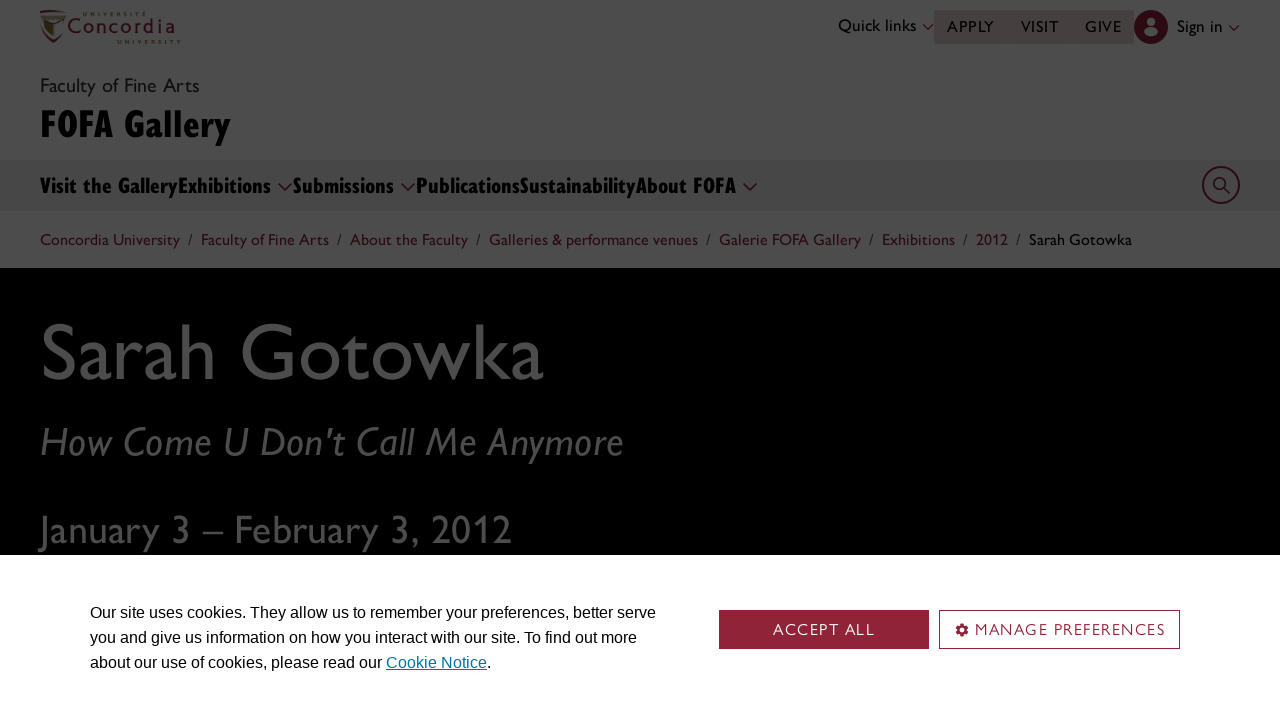

--- FILE ---
content_type: text/html
request_url: https://www.concordia.ca/finearts/about/galleries-venues/fofa-gallery/exhibitions/2012/sarah-gotowka.html
body_size: 15203
content:

    <!DOCTYPE HTML>
<html lang="en">
    <head>
    <meta charset="utf-8">
    <meta http-equiv="content-type" content="text/html; charset=UTF-8">
    <meta name="viewport" id="viewport" content="width=device-width, initial-scale=1.0">
    <meta name="robots" content="index,follow">
    <meta http-equiv="keywords" content="">
    <link rel="shortcut icon" href="/etc/designs/concordia/favicon.ico">
    <link rel="icon" type="image/png" sizes="32x32" href="/etc/designs/concordia/clientlibs/img/favicons/favicon-32x32.png">
    <link rel="icon" type="image/png" sizes="16x16" href="/etc/designs/concordia/clientlibs/img/favicons/favicon-16x16.png">
    <link rel="icon" type="image/png" sizes="192x192" href="/etc/designs/concordia/clientlibs/img/favicons/android-chrome-192x192.png">
    <link rel="apple-touch-icon" sizes="180x180" href="/etc/designs/concordia/clientlibs/img/favicons/apple-touch-icon.png">
    <link rel="manifest" crossorigin="use-credentials" href="/content/concordia/manifest.json">
    <link rel="mask-icon" href="/etc/designs/concordia/clientlibs/img/favicons/safari-pinned-tab.svg" color="#912338">
    <meta name="msapplication-TileColor" content="#912338">
    <meta name="theme-color" content="#912338">
    <title>Sarah Gotowka | FOFA Gallery - Concordia University</title>
    <meta name="internal-url" content="https://www.concordia.ca/content/concordia/en/finearts/about/galleries-venues/fofa-gallery/exhibitions/2012/sarah-gotowka.html">
    <meta http-equiv="description" content="">
    <meta property="og:title" content="Sarah Gotowka | FOFA Gallery - Concordia University">
    <meta property="og:description" content="">
    <meta property="og:type" content="website">
    <meta property="og:image" content="https://www.concordia.ca/etc/designs/concordia/clientlibs/img/news-default.jpg">
    <meta property="og:image:alt" content="">
    <meta name="twitter:card" content="summary_large_image">
    <meta name="twitter:title" content="Sarah Gotowka | FOFA Gallery - Concordia University">
    <meta property="twitter:image:src" content="https://www.concordia.ca/etc/designs/concordia/clientlibs/img/news-default.jpg">
    <meta name="ts:path" content="content/concordia/en/finearts/about/galleries-venues/fofa-gallery/exhibitions/2012/sarah-gotowka">
    <link rel="preload" href="https://use.typekit.net/kmq6huc.css" as="style">
    <link rel="stylesheet" href="https://use.typekit.net/kmq6huc.css">
    <link rel="stylesheet" href="/etc/designs/concordia/clientlibs/vendor/bootstrap.min.24f75f0593b4daf33ef0203b04084356.css" type="text/css">
<link rel="stylesheet" href="/etc/designs/concordia/clientlibs/vendor/jquery-ui.min.7fb2f297bef3e44aaaa0b7ea0fc4cd4f.css" type="text/css">
<link rel="stylesheet" href="/etc/designs/concordia/concordia-master-clientlibs.min.7995ab42258172a486ac4d64e7f88292.css" type="text/css">
<script src="/etc/designs/concordia/clientlibs/vendor/bootstrap.min.fe96f9dd36170e0e5cdf9aeee3a03e99.js"></script>
<script src="/etc/designs/concordia/clientlibs/vendor/jquery.min.88fc740c0c81068c14c7431c45e9f4dc.js"></script>
<script src="/etc/designs/concordia/clientlibs/vendor/jquery-ui.min.f682feedd6ecc56f5db71cfdaa48a41f.js"></script>
<script src="/etc/designs/concordia/clientlibs/vendor/picturefill.min.893eed8d44a0e92621a02d4252223d82.js"></script>
<script src="/etc/designs/concordia/concordia-master-clientlibs.min.e0dc24ffc096edd97d31aa743d944128.js"></script>

        <script src="https://cscript-cdn-use.concordia.ca/loader.js"></script>
        <script>
            let languageCode = document.documentElement.lang;
            languageCode = languageCode.includes("fr") ? "fr" : "";
            var cassieSettings = {
                widgetProfileId: 1,
                languageCode: languageCode,
                licenseKey: "414E0D0E-BBCC-4D69-95C5-FE1D15F8C496",
                region: "use",
                environment: "production"
            };
            window.CassieWidgetLoader = new CassieWidgetLoaderModule(cassieSettings);

            document.addEventListener('CassieSubmitConsent',e=>{
                let cats=window.CassieWidgetLoader?.Widget?.widgetTemplate?.Categories||[],
                    map={},consent={analytics_storage:"denied",ad_storage:"denied",functionality_storage:"denied",security_storage:"denied"},
                    key={"Performance cookies":"analytics_storage","Marketing cookies":"ad_storage","Functional cookies":"functionality_storage","Strictly necessary cookies":"security_storage"},
                    eu="AT,BE,BG,CY,CZ,DE,DK,EE,ES,FI,FR,GR,HR,HU,IE,IT,LT,LU,LV,MT,NL,PL,PT,RO,SE,SI,SK,UK,CH".split(",");
                cats.forEach(cat=>cat.Cookies.forEach(c=>map[c.ChannelID]=key[cat.ChannelTypeParent||cat.ChannelType]));
                e.detail.forEach(p=>p.isOptIn&&map[p.channelId]&&(consent[map[p.channelId]]="granted"));
                fetch("https://ipapi.co/country/").then(r=>r.text()).then(c=>{
                    if (eu.includes(c)) {
                        clarity?.('consentv2',consent);
                        for (let [k,v] of Object.entries(consent)) clarity('set',`consent_`,v);
                    }
                });
            });
        </script>
</head>
    
<body class="full-window concordia page basicpage ">
        <!-- Google Tag Manager -->
        <noscript><iframe src="//www.googletagmanager.com/ns.html?id=GTM-57BSZT"
        height="0" width="0" style="display:none;visibility:hidden"></iframe></noscript>
        <script>(function(w,d,s,l,i){w[l]=w[l]||[];w[l].push({'gtm.start':
        new Date().getTime(),event:'gtm.js'});var f=d.getElementsByTagName(s)[0],
        j=d.createElement(s),dl=l!='dataLayer'?'&l='+l:'';j.async=true;j.src=
        '//www.googletagmanager.com/gtm.js?id='+i+dl;f.parentNode.insertBefore(j,f);
        })(window,document,'script','dataLayer','GTM-57BSZT');</script>
        <!-- End Google Tag Manager -->
    <div id="boot">
        
    <header class="d-print-none">
        <a id="skip-to-main" class="btn btn-primary ga-skip-to-main-link" href="#content-main">Skip to main content</a>

        <div class="emergency-alert">
            <div class="c-alert">
<script>
    $(document).ready(function () {
        cAlert.init("emergency_alert", "See more", "See less");
    });
</script>
</div>

        </div>

        <div class="header-embed d-none">
            <div class="header-embed script parbase">
    <style>

#boot h1, #boot .h1 {
    margin: 0.5rem 0 1.5rem 0;
}

#boot .c-page-header__title, #boot .c-intro__title, #boot .c-introduction__title {
    font-size: var(--cds-font-size-650);
}

#boot .program-content p, #boot .program-content li, #boot .program-content .xlarge-text, #boot .program-content .large-text {
    font-size: 20px !important;
    line-height: 1.6 !important;
}

#boot .program-content .btn-burgundy-arrow {
    font-size: var(--cds-font-size-125);
    line-height: var(--cds-font-line-height-label);
}

#boot .c-link-list ul.c-link-list--style-default a, 
#boot .c-link-list ol.c-link-list--style-default a {
    text-decoration-color: color-mix(in srgb,currentColor 30%,transparent) !important;
}

#boot .c-link-list ul.c-link-list--style-default a:hover, 
#boot .c-link-list ol.c-link-list--style-default a:hover {
    text-decoration-color: color-mix(in srgb,currentColor 100%,transparent) !important;
}

#boot .c-wysiwyg .rte ol li.xlarge-text::marker {
    font-size: 18px;
}

@media (min-width: 768px) {
#boot .c-wysiwyg .rte ol li.xlarge-text::marker {
    font-size: 20px;
}
}


#boot .faceted-search .filters .filter-category.fr {
    font-size: 16px;
}

#boot .c-faculty-profile__info h1 {
margin: 1rem 0 .2rem -2px;
font: 800 2.5rem 'gill-sans-nova-condensed',sans-serif !important;
letter-spacing: normal;
color: #912338;
}

#boot .c-faculty-profile__info ul li strong {
    font-weight: bold;
}

@media(min-width: 768px) {

#boot .c-faculty-profile__info h1 {
    margin-top: 0;
    font-size: 3.375rem !important;
}
}

#boot .c-faculty-profile__main-content h2 {
margin: 0 0 1.5rem 0;
font: 800 2.25rem 'gill-sans-nova-condensed',sans-serif !important;
letter-spacing: normal;
text-transform: none;
color: #000;
}

#boot .c-faculty-profile__content-block h3 {
margin-bottom: 1rem;
font: 800 1.5rem/1.2 'gill-sans-nova-condensed',sans-serif;
}

#boot .c-faculty-profile__profile-login h5 {
    font-weight: 600 !important;
}

@media(min-width: 768px) {
#boot .c-faculty-profile__profile-login h5 {
    font: normal 18px/24px Arial,sans-serif;
    color: #000;
}
}

#boot .x-panel-body .thumb-wrap {
    display: block !important;
    visibility: visible !important;
}

#boot h1.hero-title {
    letter-spacing: 0 !important;
}

#boot .btn.btn-simple {
    font-weight: var(--cds-font-weight-semi-bold) !important;
}

#boot .btn.btn-simple:hover {
    text-decoration-color: #912238 !important;
}

#boot .navbar-nav .btn {
    text-wrap: unset;
    text-wrap-mode: nowrap;
}

@media (min-width: 768px) {
#boot .important-date .text.col-12.col-md-10 {
    flex: 3 !important;
}

#boot .important-date .date.col-12.col-md-2 {
   flex: 1 !important;
}

}

#boot .btn.btn-simple-back {
    font-weight: var(--cds-font-weight-semi-bold) !important;
    font-size: var(--cds-font-size-125) !important;
    line-height: var(--cds-font-line-height-brand-lead) !important;
    font-family: var(--cds-font-family-brand) !important;
    color: black !important;
}

@media (min-width: 768px) {

#boot .btn.btn-simple-back {
    font-size: var(--cds-font-size-150) !important;
}

}

#boot .c-tfs__result-link {
    text-decoration: underline !important;
    text-underline-offset: 3px !important;
    text-decoration-thickness: 1px !important;
}

#boot .c-faculty-profile-list__list-item--gap {
    border-bottom: 1px solid var(--cds-border-color-primary) !important; 
}

#boot .hero .hero-subtitle, 
#boot .c-hero .hero-subtitle {
    margin: 1.5rem 0 0 0;
    font: 500 24px/32px 'gill-sans-nova',sans-serif;
    letter-spacing: .25px;
}


#boot .c-news-list p.c-card__title.c-card__title--xsmall.c-card__title--black {
    font: 500 22px/28px 'gill-sans-nova', sans-serif !important;
}

#boot .c-news-list .c-news-list__grid a.rss-link {
    display: flex !important;
    flex-direction: row !important;
    font-family: var(--cds-font-family-body) !important;
    font-size: var(--cds-font-size-050) !important;
    font-weight: normal;
    padding-top: .2rem;
}

#boot .c-news-list .c-news-list__grid .ci-rss {
    transform: translateY(3px);
}

@media(max-width: 767px) {
    #boot .c-news-list .c-news-list__grid .more-links a {
        margin: 0;
    }

    #boot .c-news-list .c-news-list__grid .more-links {
        display: flex;
        margin-bottom: .5rem;
        gap: .5rem;
    }
}

#boot .deep-footer-links button {
    font-size: 14px !important;
    font-weight: normal !important;
}

#boot .sr-only {
  position: absolute;
  width: 1px;
  height: 1px;
  padding: 0;
  margin: -1px;
  overflow: hidden;
  clip: rect(0, 0, 0, 0); /* For older browsers */
  white-space: nowrap; /* Prevent text from wrapping and breaking speech */
  border: 0;
}
</style>

<script>
document.addEventListener('DOMContentLoaded',()=>{window.location.href.includes('concordia.ca/faculty/ulf-hlobil.html')&&(document.querySelector('div#ppl-widget-container')?.parentElement?.classList.contains('text-collapsible__content')&&document.querySelector('div#ppl-widget-container').parentElement.classList.remove('text-collapsible__content'))});
</script>
</div>

        </div>

        
        <div class="c-header__sticky-wrapper">
            <div class="c-header__sticky-container">
                


<div class="c-header-top">
    <div class="c-header-top__container c-header-top__container--subsite">
        <div class="container width1200">
            <div class="c-header-top__concordia-logo-container c-header-top__concordia-logo-container--subsite">
                <a class="c-header-top__concordia-logo c-header-top__concordia-logo--subsite ga-c-header-top-concordia-logo" href="https://www.concordia.ca">
                        <img class="d-none d-xl-block" src="/etc/designs/concordia/clientlibs/img/logo-concordia-university.png" alt="Concordia University">
                        <img class="d-block d-xl-none" src="/etc/designs/concordia/clientlibs/img/logo-concordia.svg" alt="Concordia University">
                </a>
            </div>
                <div class="c-header-top__courtesy-nav c-header-top__courtesy-nav--subsite c-header-top__courtesy-nav--hidden">
                        <div class="c-quick-links-desktop dropdown">
                            <button class="btn dropdown-toggle dropdown-toggle--subsite" type="button" data-bs-toggle="dropdown" aria-expanded="false">
                                Quick links
                                <span class="c-header-top__icon-chevron">
                                    <svg class="ci" role="presentation" aria-hidden="true">
                                        <use href="/etc/designs/concordia/clientlibs/img/svg-sprites.svg#ci-chevron-up"></use>
                                    </svg>
                                </span>
                            </button>
                            <div class="dropdown-menu  dropdown-menu-end">
                                <div class="container">
                                    <div class="row row-cols-2">
                                        <ul class="col" role="menu"><li role="presentation"><a class="dropdown-item ga-c-quick-links-desktop-link" href="/students/undergraduate/welcome.html" role="menuitem">Undergraduate Welcome Guide</a></li><li role="presentation"><a class="dropdown-item ga-c-quick-links-desktop-link" href="/gradstudies/students/new.html" role="menuitem">Graduate Welcome Guide</a></li><li role="presentation"><a class="dropdown-item ga-c-quick-links-desktop-link" href="/events/academic-dates.html" role="menuitem">Academic dates</a></li><li role="presentation"><a class="dropdown-item ga-c-quick-links-desktop-link" href="/students.html" role="menuitem">Student Hub</a></li><li role="presentation"><a class="dropdown-item ga-c-quick-links-desktop-link" href="/students/birks.html" role="menuitem">Student Service Centre (Birks)</a></li><li role="presentation"><a class="dropdown-item ga-c-quick-links-desktop-link" href="/students/international.html" role="menuitem">International Students Office (ISO)</a></li><li role="presentation"><a class="dropdown-item ga-c-quick-links-desktop-link" href="/students/services/study-help-tutoring.html" role="menuitem">All academic resources</a></li></ul><ul class="col" role="menu"><li role="presentation"><a class="dropdown-item ga-c-quick-links-desktop-link" href="/it.html" role="menuitem">IT services</a></li><li role="presentation"><a class="dropdown-item ga-c-quick-links-desktop-link" href="https://library.concordia.ca/" role="menuitem">Library</a></li><li role="presentation"><a class="dropdown-item ga-c-quick-links-desktop-link" href="/campus-life/security.html" role="menuitem">Safety & prevention</a></li><li role="presentation"><a class="dropdown-item ga-c-quick-links-desktop-link" href="/students/exchanges/csep.html" role="menuitem">Exchanges & partnerships</a></li><li role="presentation"><a class="dropdown-item ga-c-quick-links-desktop-link" href="/print.html" role="menuitem">Printing</a></li><li role="presentation"><a class="dropdown-item ga-c-quick-links-desktop-link" href="/it/services/concordia-wireless-network.html" role="menuitem">Wi-Fi access</a></li><li role="presentation"><a class="dropdown-item ga-c-quick-links-desktop-link" href="/students/concordia-app.html" role="menuitem">Concordia app</a></li></ul>
                                    </div>
                                </div>
                            </div>
                        </div>
                        <div class="c-header-top__buttons">
                            <a class="btn btn--subsite ga-c-header-top-desktop-link" href="/admissions/apply-now.html">Apply</a>
                            <a class="btn btn--subsite ga-c-header-top-desktop-link" href="/admissions/visit.html">Visit</a>
                            <a class="btn btn--subsite ga-c-header-top-desktop-link" href="/alumni-friends/giving-to-concordia.html">Give</a>
                        </div>

                    
                    <div class="c-hub-menu c-hub-menu--subsite c-hub-menu--en dropdown"></div>
                </div>
        </div>
    </div>
</div>
                    <div class="c-subsite c-subsite--white">
                        
                        <div class="c-subsite__container-row">
                            <div class="container width1200 c-subsite__container ">
                                <div class="c-subsite__container-top-row-mobile">
                                    <div class="c-subsite__container-titles">
                                                <span class="c-subsite__title-parent-subsite"><a class="focus-custom--outline-offset-0" href="/finearts.html">Faculty of Fine Arts</a></span>
                                        <h2 class="c-subsite__title"><a class="focus-custom--outline-offset-0" href="/finearts/about/galleries-venues/fofa-gallery.html">FOFA Gallery</a></h2>
                                    </div>
                                    
                                    <button class="c-header-top__hamburger-btn c-header-top__hamburger-btn--subsite  navbar-toggler ga-c-header-top-hamburger-btn-mobile" type="button" aria-controls="c-navbar__offcanvas" aria-label="Toggle top navigation">
                                        <span class="c-header-top__hamburger-btn--open">
                                            <svg class="ci" aria-label="open">
                                                <use href="/etc/designs/concordia/clientlibs/img/svg-sprites.svg#ci-hamburger"></use>
                                            </svg>
                                        </span>
                                        <span class="c-header-top__hamburger-btn--close">
                                            <svg class="ci" aria-label="Close">
                                                <use href="/etc/designs/concordia/clientlibs/img/svg-sprites.svg#ci-close-flat"></use>
                                            </svg>
                                        </span>
                                    </button>
                                </div>
                            </div>
                            

<div class="c-navbar ">
    <nav class="navbar navbar-expand-xl navbar--subsite navbar--white" aria-label="Main navigation">
        <div class="container width1200">
            <div id="c-navbar__offcanvas" class="navbar-collapse offcanvas-collapse" tabindex="-1">

                
                
                
                <div class="c-site-search c-site-search--subsite focus-none" tabindex="-1">
                    <div class="container width1200 padding-keep position-relative">
                        <nav>
                            <div class="nav nav-tabs" role="tablist">
                                <button id="c-site-search__tab--concordia" class="nav-link active focus-custom--outline-offset-0" data-bs-toggle="tab" data-bs-target="#c-site-search__pane--concordia" aria-controls="c-site-search__pane--concordia" type="button" role="tab" aria-selected="true">Concordia</button>
                                    <button id="c-site-search__tab--directories" class="nav-link focus-custom--outline-offset-0" data-bs-toggle="tab" data-bs-target="#c-site-search__pane--directories" aria-controls="c-site-search__pane--directories" type="button" role="tab" aria-selected="false">Directories</button>
                            </div>
                        </nav>
                        <div class="tab-content">
                            <div id="c-site-search__pane--concordia" class="tab-pane show active" aria-labelledby="c-site-search__tab--concordia" role="tabpanel" tabindex="-1">
                                <form action="https://www.concordia.ca/search.html" method="get" role="search">
                                    <input id="c-site-search__url-private" type="hidden" value="https://hub.concordia.ca/carrefour/search.html">
                                    <div class="input-group">
                                        <input id="c-site-search__form--input-concordia" class="form-control focus-custom--outline-offset-0" name="q" type="text" placeholder="Search Concordia" aria-label="Search Concordia" aria-describedby="c-site-search__form--submit-concordia">
                                        <button id="c-site-search__form--submit-concordia" class="btn focus-custom--outline-offset-0" type="submit">
                                            <span class="visually-hidden">Search</span>
                                            <svg class="ci" role="presentation" aria-hidden="true">
                                                <use href="/etc/designs/concordia/clientlibs/img/svg-sprites.svg#ci-search"></use>
                                            </svg>
                                        </button>
                                    </div>
                                </form>
                            </div>
                                <div id="c-site-search__pane--directories" class="tab-pane" aria-labelledby="c-site-search__tab--directories" role="tabpanel" tabindex="-1">
                                    <form action="https://www.concordia.ca/directories.html" method="get" role="search">
                                        <input id="c-site-search__first_name" type="hidden" value="">
                                        <input id="c-site-search__last_name" type="hidden" value="">
                                        <div class="input-group">
                                            <input id="c-site-search__form--input-directories" class="form-control focus-custom--outline-offset-0" type="text" placeholder="Search Directories" aria-label="Search Directories" aria-describedby="c-site-search__form--submit-directories">
                                            <button id="c-site-search__form--submit-directories" class="btn focus-custom--outline-offset-0" type="submit">
                                                <span class="visually-hidden">Search</span>
                                                <svg class="ci" role="presentation" aria-hidden="true">
                                                    <use href="/etc/designs/concordia/clientlibs/img/svg-sprites.svg#ci-search"></use>
                                                </svg>
                                            </button>
                                        </div>
                                    </form>
                                </div>
                        </div>
                        <button class="c-site-search__btn-close btn btn-link" type="button">
                            Close
                            <span class="icon-close">
                                <svg class="ci" role="presentation">
                                    <use href="/etc/designs/concordia/clientlibs/img/svg-sprites.svg#ci-close"></use>
                                </svg>
                            </span>
                        </button>
                    </div>
                </div>
                

                
                <div class="c-mega-menu c-mega-menu--subsite ">
                        
<ul class="navbar-nav">
            <li class="position-relative">
                    <a id="c-mega-menu__visit" href="/finearts/about/galleries-venues/fofa-gallery/visit.html" class="btn dropdown-toggle dropdown-toggle--subsite   dropdown-toggle--black-text focus-custom--outline-offset-0 ">
                        Visit the Gallery
                    </a>
            </li>
            <li class="position-relative">
                    <button
                        id="c-mega-menu__exhibitions"
                        class="btn dropdown-toggle dropdown-toggle--subsite   dropdown-toggle--black-text focus-custom--outline-offset-0 "
                        type="button"
                        data-bs-toggle="dropdown"
                        aria-expanded="false"
                    >
                        Exhibitions
                        <span class="c-mega-menu__icon-chevron c-mega-menu__icon-chevron--subsite c-mega-menu__icon-chevron--black-text">
                            <svg class="ci" role="presentation" aria-hidden="true">
                                <use href="/etc/designs/concordia/clientlibs/img/svg-sprites.svg#ci-chevron-up"></use>
                            </svg>
                        </span>
                    </button>
                    <div class="dropdown-menu dropdown-menu--subsite ">
                        <div class="c-mega-menu__dropdown-links c-mega-menu__dropdown-links--subsite">
                                <div class="c-mega-menu__dropdown-group">
                                    <div id="c-mega-menu__collapse-programs" class="collapse show">
                                        <ul role="menu">
                                                <li role="presentation">
                                                    <a class="dropdown-item dropdown-item--subsite dropdown-item--overview ga-c-mega-menu-dropdown-link" role="menuitem" href="/finearts/about/galleries-venues/fofa-gallery/current.html">Current exhibitions</a>
                                                </li>
                                                <li class="" role="presentation">
                                                    <a class="dropdown-item dropdown-item--subsite ga-c-mega-menu-dropdown-link" role="menuitem" tabindex="-1" href="https://www.concordia.ca/finearts/about/galleries-venues/fofa-gallery/upcoming.html">
                                                        Upcoming exhibitions
                                                    </a>
                                                </li>
                                                <li class="" role="presentation">
                                                    <a class="dropdown-item dropdown-item--subsite ga-c-mega-menu-dropdown-link" role="menuitem" tabindex="-1" href="/finearts/about/galleries-venues/fofa-gallery/exhibitions/past.html">
                                                        Past exhibitions
                                                    </a>
                                                </li>
                                        </ul>
                                    </div>
                                </div>
                        </div>
                    </div>
            </li>
            <li class="position-relative">
                    <button
                        id="c-mega-menu__submissions"
                        class="btn dropdown-toggle dropdown-toggle--subsite   dropdown-toggle--black-text focus-custom--outline-offset-0 "
                        type="button"
                        data-bs-toggle="dropdown"
                        aria-expanded="false"
                    >
                        Submissions
                        <span class="c-mega-menu__icon-chevron c-mega-menu__icon-chevron--subsite c-mega-menu__icon-chevron--black-text">
                            <svg class="ci" role="presentation" aria-hidden="true">
                                <use href="/etc/designs/concordia/clientlibs/img/svg-sprites.svg#ci-chevron-up"></use>
                            </svg>
                        </span>
                    </button>
                    <div class="dropdown-menu dropdown-menu--subsite ">
                        <div class="c-mega-menu__dropdown-links c-mega-menu__dropdown-links--subsite">
                                <div class="c-mega-menu__dropdown-group">
                                    <div id="c-mega-menu__collapse-programs" class="collapse show">
                                        <ul role="menu">
                                                <li role="presentation">
                                                    <a class="dropdown-item dropdown-item--subsite dropdown-item--overview ga-c-mega-menu-dropdown-link" role="menuitem" href="/finearts/about/galleries-venues/fofa-gallery/submissions.html">Submissions overview</a>
                                                </li>
                                                <li class="" role="presentation">
                                                    <a class="dropdown-item dropdown-item--subsite ga-c-mega-menu-dropdown-link" role="menuitem" tabindex="-1" href="/finearts/about/galleries-venues/fofa-gallery/submissions/annual-call.html">
                                                        Annual call for submissions
                                                    </a>
                                                </li>
                                                <li class="" role="presentation">
                                                    <a class="dropdown-item dropdown-item--subsite ga-c-mega-menu-dropdown-link" role="menuitem" tabindex="-1" href="/finearts/about/galleries-venues/fofa-gallery/submissions/undergraduate.html">
                                                        Undergraduate Student Exhibition (USE)
                                                    </a>
                                                </li>
                                                <li class="" role="presentation">
                                                    <a class="dropdown-item dropdown-item--subsite ga-c-mega-menu-dropdown-link" role="menuitem" tabindex="-1" href="/content/concordia/en/finearts/art-volt/toolbox">
                                                        Resources (Art Volt)
                                                    </a>
                                                </li>
                                        </ul>
                                    </div>
                                </div>
                        </div>
                    </div>
            </li>
            <li class="position-relative">
                    <a id="c-mega-menu__publications" href="/finearts/about/galleries-venues/fofa-gallery/publications.html" class="btn dropdown-toggle dropdown-toggle--subsite   dropdown-toggle--black-text focus-custom--outline-offset-0 ">
                        Publications
                    </a>
            </li>
            <li class="position-relative">
                    <a id="c-mega-menu__sustainability" href="/finearts/about/galleries-venues/fofa-gallery/sustainability.html" class="btn dropdown-toggle dropdown-toggle--subsite   dropdown-toggle--black-text focus-custom--outline-offset-0 ">
                        Sustainability
                    </a>
            </li>
            <li class="position-relative">
                    <button
                        id="c-mega-menu__about"
                        class="btn dropdown-toggle dropdown-toggle--subsite   dropdown-toggle--black-text focus-custom--outline-offset-0 "
                        type="button"
                        data-bs-toggle="dropdown"
                        aria-expanded="false"
                    >
                        About FOFA
                        <span class="c-mega-menu__icon-chevron c-mega-menu__icon-chevron--subsite c-mega-menu__icon-chevron--black-text">
                            <svg class="ci" role="presentation" aria-hidden="true">
                                <use href="/etc/designs/concordia/clientlibs/img/svg-sprites.svg#ci-chevron-up"></use>
                            </svg>
                        </span>
                    </button>
                    <div class="dropdown-menu dropdown-menu--subsite ">
                        <div class="c-mega-menu__dropdown-links c-mega-menu__dropdown-links--subsite">
                                <div class="c-mega-menu__dropdown-group">
                                    <div id="c-mega-menu__collapse-programs" class="collapse show">
                                        <ul role="menu">
                                                <li role="presentation">
                                                    <a class="dropdown-item dropdown-item--subsite dropdown-item--overview ga-c-mega-menu-dropdown-link" role="menuitem" href="/finearts/about/galleries-venues/fofa-gallery/about.html">Gallery overview</a>
                                                </li>
                                                <li class="" role="presentation">
                                                    <a class="dropdown-item dropdown-item--subsite ga-c-mega-menu-dropdown-link" role="menuitem" tabindex="-1" href="/finearts/about/galleries-venues/fofa-gallery/about/staff.html">
                                                        Staff/Contact
                                                    </a>
                                                </li>
                                                <li class="" role="presentation">
                                                    <a class="dropdown-item dropdown-item--subsite ga-c-mega-menu-dropdown-link" role="menuitem" tabindex="-1" href="/finearts/about/galleries-venues/fofa-gallery/about/floor-plans.html">
                                                        Spaces and floor plans
                                                    </a>
                                                </li>
                                                <li class="" role="presentation">
                                                    <a class="dropdown-item dropdown-item--subsite ga-c-mega-menu-dropdown-link" role="menuitem" tabindex="-1" href="/finearts/about/galleries-venues/fofa-gallery/about/opportunities.html">
                                                        Employment opportunities
                                                    </a>
                                                </li>
                                        </ul>
                                    </div>
                                </div>
                        </div>
                    </div>
            </li>
</ul>

                </div>
                

                
                    <div class="c-header-top__buttons c-header-top__buttons--mobile">
                        <a class="btn ga-c-header-top-mobile-link" href="/admissions/apply-now.html">Apply</a>
                        <a class="btn ga-c-header-top-mobile-link" href="/admissions/visit.html">Visit</a>
                        <a class="btn ga-c-header-top-mobile-link" href="/campaign.html">Give</a>
                    </div>
                

                
                
                <div class="c-header-top__useful-links-mobile ">
                    <strong>Useful links</strong>
                    <div class="row">
                        <div class="col">
                            <ul role="menu">
                                <li role="presentation">
                                    <a class="ga-c-mega-menu-useful-links-mobile-link" href="/maps.html" role="menuitem">Maps</a>
                                </li>
                                <li role="presentation">
                                    <a class="ga-c-mega-menu-useful-links-mobile-link" href="/campus-life/security.html" role="menuitem">Safety & prevention</a>
                                </li>
                                <li role="presentation">
                                    <a class="ga-c-mega-menu-useful-links-mobile-link" href="/it/services/concordia-wireless-network.html" role="menuitem">Wi-Fi access</a>
                                </li>
                                <li role="presentation">
                                    <a class="ga-c-mega-menu-useful-links-mobile-link" href="/print.html" role="menuitem">Printing</a>
                                </li>
                            </ul>
                        </div>
                        <div class="col">
                            <ul role="menu">
                                <li role="presentation">
                                    <a class="ga-c-mega-menu-useful-links-mobile-link" href="/it.html" role="menuitem">IT support</a>
                                </li>
                                <li role="presentation">
                                    <a class="ga-c-mega-menu-useful-links-mobile-link" href="https://library.concordia.ca/" role="menuitem">Library</a>
                                </li>
                                <li role="presentation">
                                    <a class="ga-c-mega-menu-useful-links-mobile-link" href="/contact.html" role="menuitem">Contact us</a>
                                </li>
                                <li role="presentation">
                                    <a class="ga-c-mega-menu-useful-links-mobile-link" href="/students/concordia-app.html" role="menuitem">Concordia app</a>
                                </li>
                            </ul>
                        </div>
                    </div>
                </div>
                

                
                

                
                    <div class="c-quick-links-mobile dropdown">
                        <button class="dropdown-toggle focus-custom-outline--offset-0" type="button" data-bs-toggle="dropdown" data-bs-auto-close="false" aria-expanded="false">
                            Quick links
                            <span class="c-quick-links-mobile__icon-chevron">
                                <svg class="ci" role="presentation" aria-hidden="true">
                                    <use href="/etc/designs/concordia/clientlibs/img/svg-sprites.svg#ci-chevron-up"></use>
                                </svg>
                            </span>
                        </button>
                        <div class="dropdown-menu">
                            <ul role="menu"><li role="presentation"><a class="dropdown-item ga-c-quick-links-mobile-link" href="/students/undergraduate/welcome.html" role="menuitem">Undergraduate Welcome Guide</a></li><li role="presentation"><a class="dropdown-item ga-c-quick-links-mobile-link" href="/gradstudies/students/new.html" role="menuitem">Graduate Welcome Guide</a></li><li role="presentation"><a class="dropdown-item ga-c-quick-links-mobile-link" href="/events/academic-dates.html" role="menuitem">Academic dates</a></li><li role="presentation"><a class="dropdown-item ga-c-quick-links-mobile-link" href="/students/birks.html" role="menuitem">Student Service Centre (Birks)</a></li><li role="presentation"><a class="dropdown-item ga-c-quick-links-mobile-link" href="/students/international.html" role="menuitem">International Students Office (ISO)</a></li><li role="presentation"><a class="dropdown-item ga-c-quick-links-mobile-link" href="/students/exchanges/csep.html" role="menuitem">Exchanges & partnerships</a></li><li role="presentation"><a class="dropdown-item ga-c-quick-links-mobile-link" href="/students/services/study-help-tutoring.html" role="menuitem">All academic resources</a></li></ul>
                        </div>
                    </div>
                
            </div>

            <div class="c-navbar__features c-navbar__features--subsite">

                <button class="c-navbar__btn-search c-navbar__btn-search--subsite c-navbar__btn-search--white" type="button">
                    <span class="visually-hidden">Open search form</span>
                    <span class="icon-search">
                        <svg class="ci" role="presentation" aria-hidden="true">
                            <use href="/etc/designs/concordia/clientlibs/img/svg-sprites.svg#ci-search"></use>
                        </svg>
                    </span>
                </button>
            </div>
        </div>
    </nav>
</div>

                        </div>
                    </div>
            </div>
        </div>
                <div class="container-fluid width1200">
                    <div class="row">
                        <div class="c-breadcrumb">
        <nav aria-label="breadcrumb">
            <ol class="breadcrumb">
                            <li class="breadcrumb-item">
                                <a href="/">Concordia University</a>
                            </li>
                            <li class="breadcrumb-item">
                                <a href="/finearts.html">Faculty of Fine Arts</a>
                            </li>
                            <li class="breadcrumb-item">
                                <a href="/finearts/about.html">About the Faculty</a>
                            </li>
                            <li class="breadcrumb-item">
                                <a href="/finearts/about/galleries-venues.html">Galleries & performance venues</a>
                            </li>
                            <li class="breadcrumb-item">
                                <a href="/finearts/about/galleries-venues/fofa-gallery.html">Galerie FOFA Gallery </a>
                            </li>
                            <li class="breadcrumb-item">
                                <a href="/finearts/about/galleries-venues/fofa-gallery/exhibitions.html">Exhibitions</a>
                            </li>
                            <li class="breadcrumb-item">
                                <a href="/finearts/about/galleries-venues/fofa-gallery/exhibitions/2012.html">2012</a>
                            </li>
                            <li class="breadcrumb-item active" aria-current="page">
                                Sarah Gotowka
                            </li>
            </ol>
        </nav>
</div>

                    </div>
                </div>
    </header>
        
<main id="content-main" >
    <div class="container-full-width container-fluid px-0">
        <div class="content-main parsys">


<div class="cssinclude parbase section">
    <style>#boot .offset-block-container .text-container .offset-block-text b {
    font-family: GillSansMTProBold !important;
}


blockquote {
    font: italic 26px/36px 'GillSansMTProBook' !important;

}

#boot blockquote:before {
    content: "«\202F";
    font-size: 26px;
    color: #912338 !important;
    font-family: GillSansMTProBold !important;
}

#boot blockquote:after {
    content: "\202F»";
    font-size: 26px;
    color: #912338 !important;
    font-family: GillSansMTProBold !important;
}


#boot .caption-black .offset-block-container .image-container .photo-credit,
#boot .image small {
    color: #fff !important;
}


#boot .offset-block-container h3 {
    font: 30px/36px 'GillSansMTProBold' !important;
}


.poem .offset-block-title.bold-small {
    font: 24px/36px 'GillSansMTProBook' !important;
}

.poem .offset-block-text p {
    font: 24px/52px 'GillSansMTProBook' !important;
    margin-bottom: 50px !important;
}

.footnote ol li {
    font-size: 20px !important;
    line-height: 30px !important;
}

#boot .caption-black div.image small {
    color: #fff !important;
}



@media (min-width: 768px) {

    #boot .offset-block-container .offset-block-title.medium-small {
        font: 40px/46px 'GillSansMTProBook' !important;
    }


    #boot .hero .hero-container .hero-text .hero-text-inner.align-horizontal-desktop-left, 
    #boot .c-hero .hero-container .hero-text .hero-text-inner.align-horizontal-desktop-left {
        padding: 40px 0 20px;
    }
}

@media (max-width: 767px) {

    #boot .offset-block-container .offset-block-title.medium-small {
        font-family: GillSansMTProBook !important;
    } 


    #boot .hero .hero-container .hero-text .hero-text-inner .text-area, 
    #boot .c-hero .hero-container .hero-text .hero-text-inner .text-area {
        padding: 20px 0 0;
    }
}



#boot .hero .hero-container .hero-text.align-vertical-desktop-top .hero-text-inner, #boot .c-hero .hero-container .hero-text.align-vertical-desktop-top .hero-text-inner {
    padding-top: 0;
}

#boot .hero-container.flex {
    display: flex;
    padding: 0 0 20px 0;
}

#boot .hero .hero-container .hero-subtitle:not(.text-color-FFFFFF), #boot .c-hero .hero-container .hero-subtitle:not(.text-color-FFFFFF) {
    font-family: 'GillSansMTProBook',sans-serif;
}
</style>
</div>



<div class="c-hero hero section"><div id="content_main_hero" class="hero-container picturefill-container flex top-hero" style="background: #000000; background-position: left top; "><div class="overlay  " style="background: linear-gradient(rgba(0,0,0, 0), rgba(0,0,0, 0));"></div><div class="hero-text align-vertical-desktop-middle align-vertical-mobile-middle"><div class="hero-text-inner grid-1200 align-horizontal-desktop-left align-horizontal-mobile-left none" style="padding:40px 0 20px;"><div class="text-area" style="width:100%;"><h1 class="hero-title medium-large text-color-FFFFFF">Sarah Gotowka</h1><div class="hero-subtitle text-color-FFFFFF "><p><span class="large-text"><span class="style12"><span class="style15"><i>How Come U Don't Call Me Anymore</i></span></span></span></p><p>&nbsp;</p><p><span class="large-text">January 3 – February 3, 2012</span></p><p><span class="large-text">Vernissage: January 12, 5–7 p.m.</span></p></div></div></div></div></div>


</div>



<div class="c-grid-container grid-container section">
    <section class="white-text black-link picturefill-container margin-top-desktop-0 margin-bottom-desktop-0 margin-top-mobile-0 margin-bottom-mobile-0" style="background-color: #000000; background-position: center top; background-repeat: no-repeat; background-size: cover;">
        <div class="container width1200 mx-auto padding-top-desktop-0 padding-bottom-desktop-40px padding-top-mobile-0 padding-bottom-mobile-0">
            <div class="grid-container-parsys parsys">


<div class="c-image image section">

<div
    id="content_main_grid_container_grid_container_parsys_image"
    class=" full-width  "
     style="width: auto;"
>
                <img src="/content/concordia/en/finearts/about/galleries-venues/fofa-gallery/exhibitions/2012/sarah-gotowka/_jcr_content/content-main/grid_container/grid-container-parsys/image.img.jpg/1707509554279.jpg" alt="" title="Sarah Gotowka, Boon and Glow (sample), 2011" class="cq-dd-image ">
        <small>Sarah Gotowka, Boon and Glow (sample), 2011</small>
</div>
</div>

</div>

        </div>
    </section>


</div>



<div class="c-grid-container grid-container section">
    <section class="  picturefill-container margin-top-desktop-0 margin-bottom-desktop-0 margin-top-mobile-0 margin-bottom-mobile-0" style="background-color: transparent; background-position: center top; background-repeat: no-repeat; background-size: cover;">
        <div class="container width940 mx-auto padding-top-desktop-20px padding-bottom-desktop-0 padding-top-mobile-20px padding-bottom-mobile-0">
            <div class="grid-container-parsys parsys">


<div class="c-anchor-navigation section">
    <nav class="c-anchor-navigation__container c-anchor-navigation__container--bg-none" aria-label="Local navigation">
        

        <ul class="c-anchor-navigation__list">
            <li class="c-anchor-navigation__list-item c-anchor-navigation__list-item--default">
                <a href="#exhibition-description">Exhibition description</a><span class="c-anchor-navigation__link-icon">&nbsp;<svg class="ci ci-arrow" role="presentation" aria-hidden="true"><use href="/etc/designs/concordia/clientlibs/img/svg-sprites.svg#ci-chevron-up"></use></svg></span>
            </li>
        
            <li class="c-anchor-navigation__list-item c-anchor-navigation__list-item--default">
                <a href="#about-the-artist">About the artist</a><span class="c-anchor-navigation__link-icon">&nbsp;<svg class="ci ci-arrow" role="presentation" aria-hidden="true"><use href="/etc/designs/concordia/clientlibs/img/svg-sprites.svg#ci-chevron-up"></use></svg></span>
            </li>
        
            <li class="c-anchor-navigation__list-item c-anchor-navigation__list-item--default">
                <a href="#links">Links</a><span class="c-anchor-navigation__link-icon">&nbsp;<svg class="ci ci-arrow" role="presentation" aria-hidden="true"><use href="/etc/designs/concordia/clientlibs/img/svg-sprites.svg#ci-chevron-up"></use></svg></span>
            </li>
        
            <li class="c-anchor-navigation__list-item c-anchor-navigation__list-item--default">
                <a href="#reviews">Reviews</a><span class="c-anchor-navigation__link-icon">&nbsp;<svg class="ci ci-arrow" role="presentation" aria-hidden="true"><use href="/etc/designs/concordia/clientlibs/img/svg-sprites.svg#ci-chevron-up"></use></svg></span>
            </li>
        </ul>
    </nav>

    

</div>

</div>

        </div>
    </section>


</div>



<div class="c-grid-container grid-container section">
    <section class="essay  picturefill-container margin-top-desktop-0 margin-bottom-desktop-0 margin-top-mobile-0 margin-bottom-mobile-0" style="background-color: transparent; background-position: center top; background-repeat: no-repeat; background-size: cover;">
        <div class="container width940 mx-auto padding-top-desktop-40px padding-bottom-desktop-60px padding-top-mobile-40px padding-bottom-mobile-40px">
            <div class="grid-container-parsys parsys">


<div class="c-anchor-link section"><a id="exhibition-description"></a>

</div>



<div class="c-offset-block section"><link rel="stylesheet" href="/etc/designs/concordia/clientlibs/offset-block.min.cdf3e0ba7040a344a181692b3586d1e3.css" type="text/css">


<div id="content_main_grid_container_2116411377_grid_container_parsys_offset_block_1058757540" class="container-fluid offset-block-container text-offset-enabled image-offset-top ">
    <div class="row">
            <div class="col-12 text-container text-align-left"><h2 class="offset-block-title medium-small" style="color: #000000;">Exhibition description</h2><div class="offset-block-text offset-block-text-black"><p>Sarah Gotowka, <i>How Come U Don't Call Me Anymore</i><a href="#ftn_1"><sup><b>1</b></sup></a></p><p>by Pam Mackenzie</p><p>Running throughout the month of January, Concordia Masters student Sarah Gotowka will merge material craft and the language of cyberspace in the darkness of the FOFA's black box, recreating the impression of virtual space through an encounter with handwoven glow-in-the-dark scoubidou. The image exhibited will be of a sad face emoticon, laboriously constructed by weaving boondoggle, a material originally marketed for use in children's craft.</p><p>In her work Gotowka acts as an anthropologist, approaching recent technological trends and their impact on the western community through new methods of interpersonal communication. Of particular interest in this piece is the condensed and impersonal format of the text message and the use of emoticons to convey intimate gestures. In this case we recognize the intensity of emotion relating to romance and heartbreak too often reduced to a symbolic blip. However, through an extensive workover in the medium of traditional craft, Gotowka expands and elaborates the temporal and spatial significance of these generally flat and immaterial messages. She re-contextualizes virtual emotional signifiers within the history of human relationship to cloth, where it is often embedded with symbolic and linguistic motifs that represent their cultural production.</p></div></div>
    </div>
</div>


</div>



<div class="c-wysiwyg wysiwyg section">

<div class="rte ">
    <p><span class="footnote"><sup><a id="ftn_1"></a>1</sup> This is reference to Prince's 1982 ballad<a href="https://fofagallery.concordia.ca/oldsite/ehtml/COMBINE2012.htm#_ftnref1" name="_ftn1"></a></span></p>

</div>
</div>

</div>

        </div>
    </section>


</div>



<div class="c-grid-container grid-container section">
    <section class="essay  picturefill-container margin-top-desktop-0 margin-bottom-desktop-0 margin-top-mobile-0 margin-bottom-mobile-0" style="background-color: transparent; background-position: center top; background-repeat: no-repeat; background-size: cover;">
        <div class="container width940 mx-auto padding-top-desktop-0 padding-bottom-desktop-60px padding-top-mobile-0 padding-bottom-mobile-40px">
            <div class="grid-container-parsys parsys">


<div class="c-anchor-link section"><a id="about-the-artist"></a>

</div>



<div class="c-offset-block section">

<div id="content_main_grid_container_711281729_grid_container_parsys_offset_block_1058757540" class="container-fluid offset-block-container text-offset-enabled image-offset-top ">
    <div class="row">
            <div class="col-12 text-container text-align-left"><h2 class="offset-block-title medium-small" style="color: #000000;">About the artist</h2></div>
    </div>
</div>


</div>

</div>

        </div>
    </section>


</div>



<div class="c-grid-container grid-container section">
    <section class="essay  picturefill-container margin-top-desktop-0 margin-bottom-desktop-0 margin-top-mobile-0 margin-bottom-mobile-0" style="background-color: transparent; background-position: center top; background-repeat: no-repeat; background-size: cover;">
        <div class="container width940 mx-auto padding-top-desktop-0 padding-bottom-desktop-60px padding-top-mobile-0 padding-bottom-mobile-40px">
            <div class="grid-container-parsys parsys">


<div class="c-anchor-link section"><a id="links"></a>

</div>



<div class="c-offset-block section">

<div id="content_main_grid_container_711164676_grid_container_parsys_offset_block_1058757540" class="container-fluid offset-block-container text-offset-enabled image-offset-top ">
    <div class="row">
            <div class="col-12 text-container text-align-left"><h2 class="offset-block-title medium-small" style="color: #000000;">Links</h2><div class="offset-block-text offset-block-text-black"><ul><li><a href="http://www.youtube.com/saagoogoo" target="_blank">Videos by Sarah Gotowka </a></li></ul></div></div>
    </div>
</div>


</div>

</div>

        </div>
    </section>


</div>



<div class="c-grid-container grid-container section">
    <section class="essay  picturefill-container margin-top-desktop-0 margin-bottom-desktop-0 margin-top-mobile-0 margin-bottom-mobile-0" style="background-color: transparent; background-position: center top; background-repeat: no-repeat; background-size: cover;">
        <div class="container width940 mx-auto padding-top-desktop-0 padding-bottom-desktop-0 padding-top-mobile-0 padding-bottom-mobile-0">
            <div class="grid-container-parsys parsys">


<div class="c-anchor-link section"><a id="reviews"></a>

</div>



<div class="c-offset-block section">

<div id="content_main_grid_container_1660813904_grid_container_parsys_offset_block_1058757540" class="container-fluid offset-block-container text-offset-enabled image-offset-top ">
    <div class="row">
            <div class="col-12 text-container text-align-left"><h2 class="offset-block-title medium-small" style="color: #000000;">Reviews</h2><div class="offset-block-text offset-block-text-black"><ul><li>Read + Comment: <a href="http://sasa.concordia.ca/sarah-gotowkas-u-dont-talk-2-me-like-u-used-2/" target="_blank">Sarah Gotowka's <i>How Come U Don't Call Me Anymore</i></a></li><li>If you are a Concordia undergraduate fine arts student and would like to contribute a review please email SASA at <a href="mailto:sasa.art.studies@gmail.com" target="_blank">sasa.art.studies@gmail.com</a></li></ul></div></div>
    </div>
</div>


</div>

</div>

        </div>
    </section>


</div>

</div>

    </div>
</main>

        
            <div class="space-above-footer">&nbsp;</div>
        <a id="c-back-to-top" title="Back to top">
            <span>Back to top</span>
        </a>


<p class="d-none d-print-block float-end">&copy; Concordia University</p>
    <div class="custom-footer-top iparsys parsys"><div class="section"><div class="new">
</div>
</div><div class="iparys_inherited"><div class="custom-footer-top iparsys parsys">


<div class="c-box box section">
        <div class="bloc    " style="border-top: 1px solid #e5e5e5;   padding: 50px 0 5px 0;">
    
    <div class="parsys">


<div class="c-social-media section">
    <div class="c-social-media__container d-flex flex-wrap align-center title-beside " role="region" aria-label="Social media">
            <div class="title-container large">
                    <h2 class="title black">The FOFA Gallery on social media</h2>
            </div>

        <div class="link-container">
            <ul class="social-media-links d-flex flex-wrap multi-color large center">
                    <li>
                        <a href="https://m.facebook.com/people/FOFA-Gallery/61552577409363/" title="Facebook" target="_blank" aria-label="Facebook (external link opens in a new tab)">
                            <img class="c-social-media__icon" src="/etc/designs/concordia/clientlibs/img/icons/social-media/facebook-multi-color.png" alt="Facebook">
                        </a>
                    </li>
                    <li>
                        <a href="https://www.instagram.com/fofagallery/" title="Instagram" target="_blank" aria-label="Instagram (external link opens in a new tab)">
                            <img class="c-social-media__icon" src="/etc/designs/concordia/clientlibs/img/icons/social-media/instagram-multi-color.png" alt="Instagram">
                        </a>
                    </li>
            </ul>
        </div>
    </div>
</div>

</div>

        </div>


</div>

</div>
</div></div>


<footer class="c-footer custom">
    <div class="main">
        <div class="container width1200">
            <div class="row">
                    <div class="custom-footer-main iparsys parsys"><div class="section"><div class="new">
</div>
</div><div class="iparys_inherited"><div class="custom-footer-main iparsys parsys">


<div class="cssinclude parbase section">
    <style>.c-footer .main {
    padding-bottom: 50px !important;
}    

.c-footer .textimage div.image {
    margin: 5px 5px 0 0 !important;
}

.c-footer .textimage {
    margin-top: -18px !important;
    margin-bottom: 0 !important;
}

.social .image {
    float: left;
    margin-right: 16px;
    opacity: 0.7;
} 

.social .image:hover {
    float: left;
    margin-right: 16px;
    opacity: 1;
}

@media (min-width: 469px) {
    #logos-A {
        width: 65%;
        max-width: 300px;
        float: left;
        margin-top: 60px;
    }
    #logos-B {
        width: 24%;
        max-width: 180px;
        float: right;
        margin-top: 40px;
    }
}

@media (max-width: 468px) {
    #logos-A {
        width: 100%;
        max-width: 220px;
        float: left;
        margin-top: 40px;
    }
    #logos-B {
        width: 100%;
        max-width: 140px;
        float: left;
        margin-top: 20px;
    }
}</style>
</div>



<div class="parsys_column row cq-colctrl-lt5       "><div class="parsys_column cq-colctrl-lt5-c0 col-md-3 col-sm-12 col-12">


<div class="c-wysiwyg wysiwyg section">

<div class="rte ">
    <p style="font: 800 20px/32px 'gill-sans-nova-condensed'; margin-bottom: 0; color: #fff;">FOFA Gallery</p>

</div>
</div>



<div class="c-link-list section">

<div class="c-link-list__container ">
            <ul class="   c-link-list--colour-default" role="menu">
                            <li class="" role="presentation">
                                <a href="/finearts/about/galleries-venues/fofa-gallery/visit.html" role="menuitem">Visit the Gallery</a>
                            </li>
                            <li class="" role="presentation">
                                <a href="/finearts/about/galleries-venues/fofa-gallery/current.html" role="menuitem">Exhibitions</a>
                            </li>
                            <li class="" role="presentation">
                                <a href="/finearts/about/galleries-venues/fofa-gallery/submissions.html" role="menuitem">Submissions</a>
                            </li>
                            <li class="" role="presentation">
                                <a href="/finearts/about/galleries-venues/fofa-gallery/publications.html" role="menuitem">Publications</a>
                            </li>
                            <li class="" role="presentation">
                                <a href="/finearts/about/galleries-venues/fofa-gallery/sustainability.html" role="menuitem">Sustainability</a>
                            </li>
                            <li class="" role="presentation">
                                <a href="/finearts/about/galleries-venues/fofa-gallery/about.html" role="menuitem">About FOFA</a>
                            </li>
            </ul>
</div>
</div>



</div><div class="parsys_column cq-colctrl-lt5-c1 col-md-3 col-sm-12 col-12">


<div class="c-wysiwyg wysiwyg section">

<div class="rte ">
    <p style="font: 800 20px/32px 'gill-sans-nova-condensed'; margin-bottom: 0; color: #fff;">Useful links</p>
<p><a adhocenable="false" href="/finearts/about/galleries-venues/fofa-gallery/exhibitions/past.html">Past exhibitions</a><br>
<a href="/finearts/about/galleries-venues/fofa-gallery/about/staff.html">Contact our staff</a><br>
<a adhocenable="false" href="/finearts/about/galleries-venues/fofa-gallery/about/opportunities.html">Employment opportunities</a><br>
<a adhocenable="false" href="https://concordia.us5.list-manage.com/subscribe/post?u=fdf998376643736ddbe834188&amp;id=3ed6b0ac20" target="_blank">Subscribe to our newsletter</a></p>

</div>
</div>



<div class="c-wysiwyg wysiwyg section">

<div class="rte ">
    <p style="font: 800 20px/32px 'gill-sans-nova-condensed'; margin-bottom: 0; color: #fff;">Contact us</p>
<p>514-848-2424 x 7962<br>
<a adhocenable="false" href="mailto:info.fofagallery@concordia.ca">info.fofagallery@concordia.ca</a></p>

</div>
</div>



</div><div class="parsys_column cq-colctrl-lt5-c2 col-md-3 col-sm-12 col-12">


<div class="c-wysiwyg wysiwyg section">

<div class="rte ">
    <p style="font: 800 20px/32px 'gill-sans-nova-condensed'; margin-bottom: 0; color: #fff;">Visit us</p>
<p>Room EV-1.715<br>
1515 Ste-Catherine St. W.<br>
Montreal, QC&nbsp; H3G 2W1<br>
<a href="/maps/sgw-campus.html?building=EV" adhocenable="false" target="_blank"><i class="sprites-icon-map"></i>&nbsp;&nbsp;Engineering, Computer Science and Visual Arts Integrated Complex (EV)</a></p>

</div>
</div>



<div class="c-wysiwyg wysiwyg section">

<div class="rte ">
    <p style="font: 800 20px/32px 'gill-sans-nova-condensed'; margin-bottom: 0; color: #fff;">Opening hours</p>
<p>Monday–Friday&nbsp; 11:00 a.m. – 6:00 p.m.<br>
</p>

</div>
</div>



</div><div class="parsys_column cq-colctrl-lt5-c3 col-md-3 col-sm-12 col-12">


<div class="reference parbase section"><div class="cq-dd-paragraph"><div class="c-box box">
        <a href="/indigenous/resources/territorial-acknowledgement.html" target="" class="bloc with-border  " style="padding: 8px 12px; border: 1px solid #b37e88;  ">
    
    <div class="parsys">


<div class="c-wysiwyg wysiwyg section">

<div class="rte ">
    <p style="font: 800 20px/32px 'gill-sans-nova-condensed'; margin-bottom: 0; color: #fff;">Territorial acknowledgement</p>
<p style="margin-bottom: 0;">Concordia University is located on unceded Indigenous lands. The Kanien’kehá:ka Nation is recognized as the custodians of Tiohtià:ke/Montreal.</p>

</div>
</div>

</div>

        </a>


</div>
</div>
</div>



</div></div><div style="clear:both"></div>
</div>
</div></div>

            </div>
        </div>
    </div>

    <div class="deep-footer">
        <div class="container width1200">
            <div class="row align-items-center">
                <div class="col-12 col-lg-9 deep-footer-info">
                    <div class="deep-footer-phone">
                        Central <a href="tel:514-848-2424">514-848-2424</a> <span class="separator" aria-hidden="true">|</span> Emergency <a href="tel:514-848-3717">514-848-3717</a>
                    </div>

                    <ul class="deep-footer-links clearfix" role="menu">
                        <li role="presentation">
                            <a href="/campus-life/security.html" role="menuitem">Safety & prevention</a>
                        </li>
                        <li role="presentation">
                            <span class="separator" aria-hidden="true">|</span>
                        </li>
                        <li role="presentation">
                            <a href="/web/accessibility.html" role="menuitem">Accessibility</a>
                        </li>
                        <li role="presentation">
                            <span class="separator" aria-hidden="true">|</span>
                        </li>
                        <li role="presentation">
                            <a href="/privacy.html" role="menuitem">Privacy</a>
                        </li>
                        <li role="presentation">
                            <span class="separator" aria-hidden="true">|</span>
                        </li>
                        <li role="presentation">
                            <a href="/web/terms.html" role="menuitem">Terms</a>
                        </li>
                        <li role="presentation">
                            <span class="separator" aria-hidden="true">|</span>
                        </li>
                        <li role="presentation">
                            <button class="btn btn-link focus-custom--outline-offset-0" role="menuitem" x-cq-linkchecker="skip" onclick="CassieWidgetLoader.Widget.showModal();">Cookie settings</button>
                        </li>
                        <li role="presentation">
                            <span class="separator" aria-hidden="true">|</span>
                        </li>
                        <li role="presentation">
                            <a href="/contact.html" role="menuitem">Contact us</a>
                        </li>
                        <li role="presentation">
                            <span class="separator" aria-hidden="true">|</span>
                        </li>
                        <li class="feedback" role="presentation">
                            <a href="/web/feedback-forms.html" role="menuitem">Site feedback</a>
                        </li>
                    </ul>

                    <div class="deep-footer-copyright">
                        &copy; Concordia University.&nbsp; Montreal, QC, Canada
                    </div>
                </div>

                <div class="col-12 col-lg-3 mb-5 deep-footer-logo">
                    <img src="/etc/designs/concordia/clientlibs/img/logo-concordia-wordmark.svg" alt="Concordia University" width="175">
                </div>
            </div>
        </div>
    </div>
</footer>

    </div>
</body>

</html>
